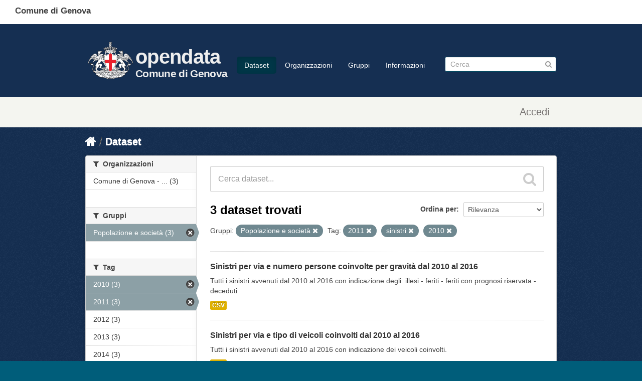

--- FILE ---
content_type: image/svg+xml
request_url: https://smart.comune.genova.it/sites/default/files/flickr-footer.svg
body_size: 316
content:
<svg id="Contenuti" xmlns="http://www.w3.org/2000/svg" viewBox="0 0 35.42 35.42"><defs><style>.cls-1{fill:#65dde0;}</style></defs><title>flickr-footer</title><circle class="cls-1" cx="25.106" cy="17.916" r="3.211"/><path class="cls-1" d="M158.681,3971.405a17.71,17.71,0,1,0,17.71,17.71A17.71,17.71,0,0,0,158.681,3971.405Zm-7.052,23.535a5.619,5.619,0,1,1,5.619-5.619A5.619,5.619,0,0,1,151.629,3994.94Zm14.449,0a5.619,5.619,0,1,1,5.619-5.619A5.619,5.619,0,0,1,166.077,3994.94Z" transform="translate(-140.971 -3971.405)"/></svg>